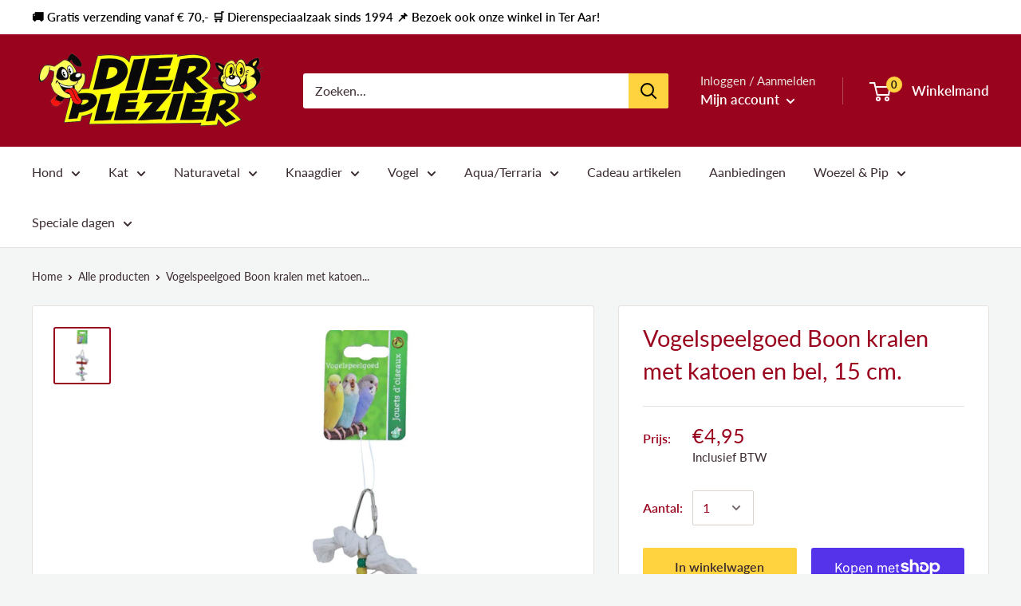

--- FILE ---
content_type: text/css
request_url: https://amaicdn.com/pricing-by-quantity/store/b94959c2b0603e6aa0171687938cd0e3.css?0.8638316162949506
body_size: -110
content:
.STP-tier-block {
    background-color: #FFFFFF;
    border-color: #647382;
    border-width: 0px;
    border-radius: 0px;
    border-style: none;
    padding: 20px;
}
.STP-tier-block-message {
    color: #212B35;
    font-size: 18px;
    font-weight: bold;
    font-style: normal;
    text-decoration: none;
}
.STP-tier-block-lines {
    margin: 10px -20px -20px -20px;
    padding: 0px 20px 20px 20px;
    line-height: 21px;
    background-color: #FFFFFF;
    border-color: #647382;
    border-width: 0px;
    border-style: none;
    color: #21A035;
    font-size: 16px;
    font-weight: normal;
    font-style: normal;
    text-decoration: none;
}
.STP-tier-block-message.STP-tier-block-message-empty + .STP-tier-block-lines {
    margin-top: -20px!important;
}
[data-tiered-pricing-saved-amount], [data-integration-price-saved] {
    color: #FF0000!important;
}